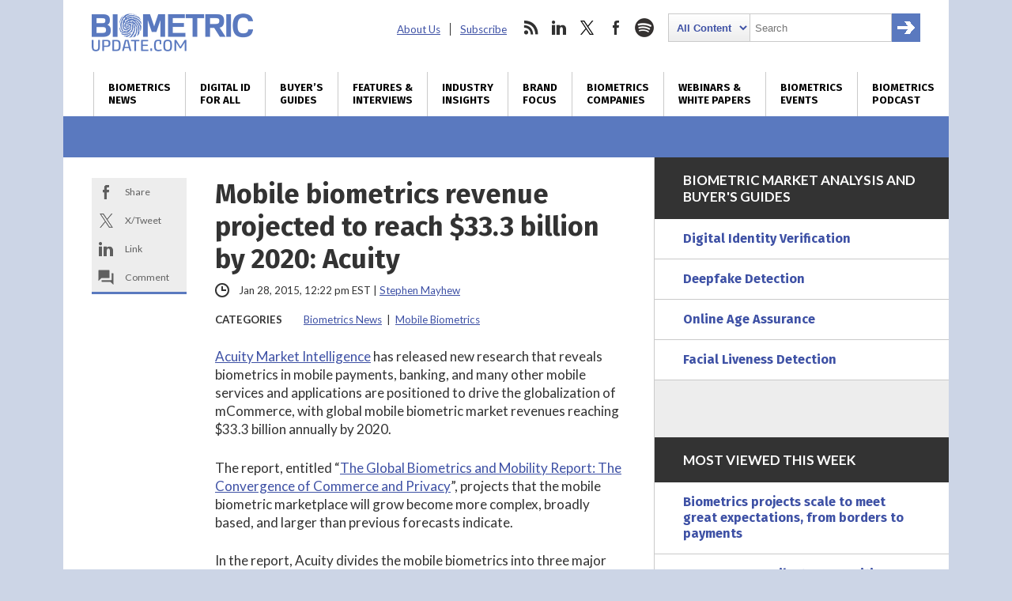

--- FILE ---
content_type: text/html; charset=utf-8
request_url: https://www.google.com/recaptcha/api2/anchor?ar=1&k=6LckmcMpAAAAAMdPMFPi54sy9nyJm0WHTIaER1qz&co=aHR0cHM6Ly93d3cuYmlvbWV0cmljdXBkYXRlLmNvbTo0NDM.&hl=en&v=PoyoqOPhxBO7pBk68S4YbpHZ&size=invisible&anchor-ms=20000&execute-ms=30000&cb=5tfgrvnvr85o
body_size: 48493
content:
<!DOCTYPE HTML><html dir="ltr" lang="en"><head><meta http-equiv="Content-Type" content="text/html; charset=UTF-8">
<meta http-equiv="X-UA-Compatible" content="IE=edge">
<title>reCAPTCHA</title>
<style type="text/css">
/* cyrillic-ext */
@font-face {
  font-family: 'Roboto';
  font-style: normal;
  font-weight: 400;
  font-stretch: 100%;
  src: url(//fonts.gstatic.com/s/roboto/v48/KFO7CnqEu92Fr1ME7kSn66aGLdTylUAMa3GUBHMdazTgWw.woff2) format('woff2');
  unicode-range: U+0460-052F, U+1C80-1C8A, U+20B4, U+2DE0-2DFF, U+A640-A69F, U+FE2E-FE2F;
}
/* cyrillic */
@font-face {
  font-family: 'Roboto';
  font-style: normal;
  font-weight: 400;
  font-stretch: 100%;
  src: url(//fonts.gstatic.com/s/roboto/v48/KFO7CnqEu92Fr1ME7kSn66aGLdTylUAMa3iUBHMdazTgWw.woff2) format('woff2');
  unicode-range: U+0301, U+0400-045F, U+0490-0491, U+04B0-04B1, U+2116;
}
/* greek-ext */
@font-face {
  font-family: 'Roboto';
  font-style: normal;
  font-weight: 400;
  font-stretch: 100%;
  src: url(//fonts.gstatic.com/s/roboto/v48/KFO7CnqEu92Fr1ME7kSn66aGLdTylUAMa3CUBHMdazTgWw.woff2) format('woff2');
  unicode-range: U+1F00-1FFF;
}
/* greek */
@font-face {
  font-family: 'Roboto';
  font-style: normal;
  font-weight: 400;
  font-stretch: 100%;
  src: url(//fonts.gstatic.com/s/roboto/v48/KFO7CnqEu92Fr1ME7kSn66aGLdTylUAMa3-UBHMdazTgWw.woff2) format('woff2');
  unicode-range: U+0370-0377, U+037A-037F, U+0384-038A, U+038C, U+038E-03A1, U+03A3-03FF;
}
/* math */
@font-face {
  font-family: 'Roboto';
  font-style: normal;
  font-weight: 400;
  font-stretch: 100%;
  src: url(//fonts.gstatic.com/s/roboto/v48/KFO7CnqEu92Fr1ME7kSn66aGLdTylUAMawCUBHMdazTgWw.woff2) format('woff2');
  unicode-range: U+0302-0303, U+0305, U+0307-0308, U+0310, U+0312, U+0315, U+031A, U+0326-0327, U+032C, U+032F-0330, U+0332-0333, U+0338, U+033A, U+0346, U+034D, U+0391-03A1, U+03A3-03A9, U+03B1-03C9, U+03D1, U+03D5-03D6, U+03F0-03F1, U+03F4-03F5, U+2016-2017, U+2034-2038, U+203C, U+2040, U+2043, U+2047, U+2050, U+2057, U+205F, U+2070-2071, U+2074-208E, U+2090-209C, U+20D0-20DC, U+20E1, U+20E5-20EF, U+2100-2112, U+2114-2115, U+2117-2121, U+2123-214F, U+2190, U+2192, U+2194-21AE, U+21B0-21E5, U+21F1-21F2, U+21F4-2211, U+2213-2214, U+2216-22FF, U+2308-230B, U+2310, U+2319, U+231C-2321, U+2336-237A, U+237C, U+2395, U+239B-23B7, U+23D0, U+23DC-23E1, U+2474-2475, U+25AF, U+25B3, U+25B7, U+25BD, U+25C1, U+25CA, U+25CC, U+25FB, U+266D-266F, U+27C0-27FF, U+2900-2AFF, U+2B0E-2B11, U+2B30-2B4C, U+2BFE, U+3030, U+FF5B, U+FF5D, U+1D400-1D7FF, U+1EE00-1EEFF;
}
/* symbols */
@font-face {
  font-family: 'Roboto';
  font-style: normal;
  font-weight: 400;
  font-stretch: 100%;
  src: url(//fonts.gstatic.com/s/roboto/v48/KFO7CnqEu92Fr1ME7kSn66aGLdTylUAMaxKUBHMdazTgWw.woff2) format('woff2');
  unicode-range: U+0001-000C, U+000E-001F, U+007F-009F, U+20DD-20E0, U+20E2-20E4, U+2150-218F, U+2190, U+2192, U+2194-2199, U+21AF, U+21E6-21F0, U+21F3, U+2218-2219, U+2299, U+22C4-22C6, U+2300-243F, U+2440-244A, U+2460-24FF, U+25A0-27BF, U+2800-28FF, U+2921-2922, U+2981, U+29BF, U+29EB, U+2B00-2BFF, U+4DC0-4DFF, U+FFF9-FFFB, U+10140-1018E, U+10190-1019C, U+101A0, U+101D0-101FD, U+102E0-102FB, U+10E60-10E7E, U+1D2C0-1D2D3, U+1D2E0-1D37F, U+1F000-1F0FF, U+1F100-1F1AD, U+1F1E6-1F1FF, U+1F30D-1F30F, U+1F315, U+1F31C, U+1F31E, U+1F320-1F32C, U+1F336, U+1F378, U+1F37D, U+1F382, U+1F393-1F39F, U+1F3A7-1F3A8, U+1F3AC-1F3AF, U+1F3C2, U+1F3C4-1F3C6, U+1F3CA-1F3CE, U+1F3D4-1F3E0, U+1F3ED, U+1F3F1-1F3F3, U+1F3F5-1F3F7, U+1F408, U+1F415, U+1F41F, U+1F426, U+1F43F, U+1F441-1F442, U+1F444, U+1F446-1F449, U+1F44C-1F44E, U+1F453, U+1F46A, U+1F47D, U+1F4A3, U+1F4B0, U+1F4B3, U+1F4B9, U+1F4BB, U+1F4BF, U+1F4C8-1F4CB, U+1F4D6, U+1F4DA, U+1F4DF, U+1F4E3-1F4E6, U+1F4EA-1F4ED, U+1F4F7, U+1F4F9-1F4FB, U+1F4FD-1F4FE, U+1F503, U+1F507-1F50B, U+1F50D, U+1F512-1F513, U+1F53E-1F54A, U+1F54F-1F5FA, U+1F610, U+1F650-1F67F, U+1F687, U+1F68D, U+1F691, U+1F694, U+1F698, U+1F6AD, U+1F6B2, U+1F6B9-1F6BA, U+1F6BC, U+1F6C6-1F6CF, U+1F6D3-1F6D7, U+1F6E0-1F6EA, U+1F6F0-1F6F3, U+1F6F7-1F6FC, U+1F700-1F7FF, U+1F800-1F80B, U+1F810-1F847, U+1F850-1F859, U+1F860-1F887, U+1F890-1F8AD, U+1F8B0-1F8BB, U+1F8C0-1F8C1, U+1F900-1F90B, U+1F93B, U+1F946, U+1F984, U+1F996, U+1F9E9, U+1FA00-1FA6F, U+1FA70-1FA7C, U+1FA80-1FA89, U+1FA8F-1FAC6, U+1FACE-1FADC, U+1FADF-1FAE9, U+1FAF0-1FAF8, U+1FB00-1FBFF;
}
/* vietnamese */
@font-face {
  font-family: 'Roboto';
  font-style: normal;
  font-weight: 400;
  font-stretch: 100%;
  src: url(//fonts.gstatic.com/s/roboto/v48/KFO7CnqEu92Fr1ME7kSn66aGLdTylUAMa3OUBHMdazTgWw.woff2) format('woff2');
  unicode-range: U+0102-0103, U+0110-0111, U+0128-0129, U+0168-0169, U+01A0-01A1, U+01AF-01B0, U+0300-0301, U+0303-0304, U+0308-0309, U+0323, U+0329, U+1EA0-1EF9, U+20AB;
}
/* latin-ext */
@font-face {
  font-family: 'Roboto';
  font-style: normal;
  font-weight: 400;
  font-stretch: 100%;
  src: url(//fonts.gstatic.com/s/roboto/v48/KFO7CnqEu92Fr1ME7kSn66aGLdTylUAMa3KUBHMdazTgWw.woff2) format('woff2');
  unicode-range: U+0100-02BA, U+02BD-02C5, U+02C7-02CC, U+02CE-02D7, U+02DD-02FF, U+0304, U+0308, U+0329, U+1D00-1DBF, U+1E00-1E9F, U+1EF2-1EFF, U+2020, U+20A0-20AB, U+20AD-20C0, U+2113, U+2C60-2C7F, U+A720-A7FF;
}
/* latin */
@font-face {
  font-family: 'Roboto';
  font-style: normal;
  font-weight: 400;
  font-stretch: 100%;
  src: url(//fonts.gstatic.com/s/roboto/v48/KFO7CnqEu92Fr1ME7kSn66aGLdTylUAMa3yUBHMdazQ.woff2) format('woff2');
  unicode-range: U+0000-00FF, U+0131, U+0152-0153, U+02BB-02BC, U+02C6, U+02DA, U+02DC, U+0304, U+0308, U+0329, U+2000-206F, U+20AC, U+2122, U+2191, U+2193, U+2212, U+2215, U+FEFF, U+FFFD;
}
/* cyrillic-ext */
@font-face {
  font-family: 'Roboto';
  font-style: normal;
  font-weight: 500;
  font-stretch: 100%;
  src: url(//fonts.gstatic.com/s/roboto/v48/KFO7CnqEu92Fr1ME7kSn66aGLdTylUAMa3GUBHMdazTgWw.woff2) format('woff2');
  unicode-range: U+0460-052F, U+1C80-1C8A, U+20B4, U+2DE0-2DFF, U+A640-A69F, U+FE2E-FE2F;
}
/* cyrillic */
@font-face {
  font-family: 'Roboto';
  font-style: normal;
  font-weight: 500;
  font-stretch: 100%;
  src: url(//fonts.gstatic.com/s/roboto/v48/KFO7CnqEu92Fr1ME7kSn66aGLdTylUAMa3iUBHMdazTgWw.woff2) format('woff2');
  unicode-range: U+0301, U+0400-045F, U+0490-0491, U+04B0-04B1, U+2116;
}
/* greek-ext */
@font-face {
  font-family: 'Roboto';
  font-style: normal;
  font-weight: 500;
  font-stretch: 100%;
  src: url(//fonts.gstatic.com/s/roboto/v48/KFO7CnqEu92Fr1ME7kSn66aGLdTylUAMa3CUBHMdazTgWw.woff2) format('woff2');
  unicode-range: U+1F00-1FFF;
}
/* greek */
@font-face {
  font-family: 'Roboto';
  font-style: normal;
  font-weight: 500;
  font-stretch: 100%;
  src: url(//fonts.gstatic.com/s/roboto/v48/KFO7CnqEu92Fr1ME7kSn66aGLdTylUAMa3-UBHMdazTgWw.woff2) format('woff2');
  unicode-range: U+0370-0377, U+037A-037F, U+0384-038A, U+038C, U+038E-03A1, U+03A3-03FF;
}
/* math */
@font-face {
  font-family: 'Roboto';
  font-style: normal;
  font-weight: 500;
  font-stretch: 100%;
  src: url(//fonts.gstatic.com/s/roboto/v48/KFO7CnqEu92Fr1ME7kSn66aGLdTylUAMawCUBHMdazTgWw.woff2) format('woff2');
  unicode-range: U+0302-0303, U+0305, U+0307-0308, U+0310, U+0312, U+0315, U+031A, U+0326-0327, U+032C, U+032F-0330, U+0332-0333, U+0338, U+033A, U+0346, U+034D, U+0391-03A1, U+03A3-03A9, U+03B1-03C9, U+03D1, U+03D5-03D6, U+03F0-03F1, U+03F4-03F5, U+2016-2017, U+2034-2038, U+203C, U+2040, U+2043, U+2047, U+2050, U+2057, U+205F, U+2070-2071, U+2074-208E, U+2090-209C, U+20D0-20DC, U+20E1, U+20E5-20EF, U+2100-2112, U+2114-2115, U+2117-2121, U+2123-214F, U+2190, U+2192, U+2194-21AE, U+21B0-21E5, U+21F1-21F2, U+21F4-2211, U+2213-2214, U+2216-22FF, U+2308-230B, U+2310, U+2319, U+231C-2321, U+2336-237A, U+237C, U+2395, U+239B-23B7, U+23D0, U+23DC-23E1, U+2474-2475, U+25AF, U+25B3, U+25B7, U+25BD, U+25C1, U+25CA, U+25CC, U+25FB, U+266D-266F, U+27C0-27FF, U+2900-2AFF, U+2B0E-2B11, U+2B30-2B4C, U+2BFE, U+3030, U+FF5B, U+FF5D, U+1D400-1D7FF, U+1EE00-1EEFF;
}
/* symbols */
@font-face {
  font-family: 'Roboto';
  font-style: normal;
  font-weight: 500;
  font-stretch: 100%;
  src: url(//fonts.gstatic.com/s/roboto/v48/KFO7CnqEu92Fr1ME7kSn66aGLdTylUAMaxKUBHMdazTgWw.woff2) format('woff2');
  unicode-range: U+0001-000C, U+000E-001F, U+007F-009F, U+20DD-20E0, U+20E2-20E4, U+2150-218F, U+2190, U+2192, U+2194-2199, U+21AF, U+21E6-21F0, U+21F3, U+2218-2219, U+2299, U+22C4-22C6, U+2300-243F, U+2440-244A, U+2460-24FF, U+25A0-27BF, U+2800-28FF, U+2921-2922, U+2981, U+29BF, U+29EB, U+2B00-2BFF, U+4DC0-4DFF, U+FFF9-FFFB, U+10140-1018E, U+10190-1019C, U+101A0, U+101D0-101FD, U+102E0-102FB, U+10E60-10E7E, U+1D2C0-1D2D3, U+1D2E0-1D37F, U+1F000-1F0FF, U+1F100-1F1AD, U+1F1E6-1F1FF, U+1F30D-1F30F, U+1F315, U+1F31C, U+1F31E, U+1F320-1F32C, U+1F336, U+1F378, U+1F37D, U+1F382, U+1F393-1F39F, U+1F3A7-1F3A8, U+1F3AC-1F3AF, U+1F3C2, U+1F3C4-1F3C6, U+1F3CA-1F3CE, U+1F3D4-1F3E0, U+1F3ED, U+1F3F1-1F3F3, U+1F3F5-1F3F7, U+1F408, U+1F415, U+1F41F, U+1F426, U+1F43F, U+1F441-1F442, U+1F444, U+1F446-1F449, U+1F44C-1F44E, U+1F453, U+1F46A, U+1F47D, U+1F4A3, U+1F4B0, U+1F4B3, U+1F4B9, U+1F4BB, U+1F4BF, U+1F4C8-1F4CB, U+1F4D6, U+1F4DA, U+1F4DF, U+1F4E3-1F4E6, U+1F4EA-1F4ED, U+1F4F7, U+1F4F9-1F4FB, U+1F4FD-1F4FE, U+1F503, U+1F507-1F50B, U+1F50D, U+1F512-1F513, U+1F53E-1F54A, U+1F54F-1F5FA, U+1F610, U+1F650-1F67F, U+1F687, U+1F68D, U+1F691, U+1F694, U+1F698, U+1F6AD, U+1F6B2, U+1F6B9-1F6BA, U+1F6BC, U+1F6C6-1F6CF, U+1F6D3-1F6D7, U+1F6E0-1F6EA, U+1F6F0-1F6F3, U+1F6F7-1F6FC, U+1F700-1F7FF, U+1F800-1F80B, U+1F810-1F847, U+1F850-1F859, U+1F860-1F887, U+1F890-1F8AD, U+1F8B0-1F8BB, U+1F8C0-1F8C1, U+1F900-1F90B, U+1F93B, U+1F946, U+1F984, U+1F996, U+1F9E9, U+1FA00-1FA6F, U+1FA70-1FA7C, U+1FA80-1FA89, U+1FA8F-1FAC6, U+1FACE-1FADC, U+1FADF-1FAE9, U+1FAF0-1FAF8, U+1FB00-1FBFF;
}
/* vietnamese */
@font-face {
  font-family: 'Roboto';
  font-style: normal;
  font-weight: 500;
  font-stretch: 100%;
  src: url(//fonts.gstatic.com/s/roboto/v48/KFO7CnqEu92Fr1ME7kSn66aGLdTylUAMa3OUBHMdazTgWw.woff2) format('woff2');
  unicode-range: U+0102-0103, U+0110-0111, U+0128-0129, U+0168-0169, U+01A0-01A1, U+01AF-01B0, U+0300-0301, U+0303-0304, U+0308-0309, U+0323, U+0329, U+1EA0-1EF9, U+20AB;
}
/* latin-ext */
@font-face {
  font-family: 'Roboto';
  font-style: normal;
  font-weight: 500;
  font-stretch: 100%;
  src: url(//fonts.gstatic.com/s/roboto/v48/KFO7CnqEu92Fr1ME7kSn66aGLdTylUAMa3KUBHMdazTgWw.woff2) format('woff2');
  unicode-range: U+0100-02BA, U+02BD-02C5, U+02C7-02CC, U+02CE-02D7, U+02DD-02FF, U+0304, U+0308, U+0329, U+1D00-1DBF, U+1E00-1E9F, U+1EF2-1EFF, U+2020, U+20A0-20AB, U+20AD-20C0, U+2113, U+2C60-2C7F, U+A720-A7FF;
}
/* latin */
@font-face {
  font-family: 'Roboto';
  font-style: normal;
  font-weight: 500;
  font-stretch: 100%;
  src: url(//fonts.gstatic.com/s/roboto/v48/KFO7CnqEu92Fr1ME7kSn66aGLdTylUAMa3yUBHMdazQ.woff2) format('woff2');
  unicode-range: U+0000-00FF, U+0131, U+0152-0153, U+02BB-02BC, U+02C6, U+02DA, U+02DC, U+0304, U+0308, U+0329, U+2000-206F, U+20AC, U+2122, U+2191, U+2193, U+2212, U+2215, U+FEFF, U+FFFD;
}
/* cyrillic-ext */
@font-face {
  font-family: 'Roboto';
  font-style: normal;
  font-weight: 900;
  font-stretch: 100%;
  src: url(//fonts.gstatic.com/s/roboto/v48/KFO7CnqEu92Fr1ME7kSn66aGLdTylUAMa3GUBHMdazTgWw.woff2) format('woff2');
  unicode-range: U+0460-052F, U+1C80-1C8A, U+20B4, U+2DE0-2DFF, U+A640-A69F, U+FE2E-FE2F;
}
/* cyrillic */
@font-face {
  font-family: 'Roboto';
  font-style: normal;
  font-weight: 900;
  font-stretch: 100%;
  src: url(//fonts.gstatic.com/s/roboto/v48/KFO7CnqEu92Fr1ME7kSn66aGLdTylUAMa3iUBHMdazTgWw.woff2) format('woff2');
  unicode-range: U+0301, U+0400-045F, U+0490-0491, U+04B0-04B1, U+2116;
}
/* greek-ext */
@font-face {
  font-family: 'Roboto';
  font-style: normal;
  font-weight: 900;
  font-stretch: 100%;
  src: url(//fonts.gstatic.com/s/roboto/v48/KFO7CnqEu92Fr1ME7kSn66aGLdTylUAMa3CUBHMdazTgWw.woff2) format('woff2');
  unicode-range: U+1F00-1FFF;
}
/* greek */
@font-face {
  font-family: 'Roboto';
  font-style: normal;
  font-weight: 900;
  font-stretch: 100%;
  src: url(//fonts.gstatic.com/s/roboto/v48/KFO7CnqEu92Fr1ME7kSn66aGLdTylUAMa3-UBHMdazTgWw.woff2) format('woff2');
  unicode-range: U+0370-0377, U+037A-037F, U+0384-038A, U+038C, U+038E-03A1, U+03A3-03FF;
}
/* math */
@font-face {
  font-family: 'Roboto';
  font-style: normal;
  font-weight: 900;
  font-stretch: 100%;
  src: url(//fonts.gstatic.com/s/roboto/v48/KFO7CnqEu92Fr1ME7kSn66aGLdTylUAMawCUBHMdazTgWw.woff2) format('woff2');
  unicode-range: U+0302-0303, U+0305, U+0307-0308, U+0310, U+0312, U+0315, U+031A, U+0326-0327, U+032C, U+032F-0330, U+0332-0333, U+0338, U+033A, U+0346, U+034D, U+0391-03A1, U+03A3-03A9, U+03B1-03C9, U+03D1, U+03D5-03D6, U+03F0-03F1, U+03F4-03F5, U+2016-2017, U+2034-2038, U+203C, U+2040, U+2043, U+2047, U+2050, U+2057, U+205F, U+2070-2071, U+2074-208E, U+2090-209C, U+20D0-20DC, U+20E1, U+20E5-20EF, U+2100-2112, U+2114-2115, U+2117-2121, U+2123-214F, U+2190, U+2192, U+2194-21AE, U+21B0-21E5, U+21F1-21F2, U+21F4-2211, U+2213-2214, U+2216-22FF, U+2308-230B, U+2310, U+2319, U+231C-2321, U+2336-237A, U+237C, U+2395, U+239B-23B7, U+23D0, U+23DC-23E1, U+2474-2475, U+25AF, U+25B3, U+25B7, U+25BD, U+25C1, U+25CA, U+25CC, U+25FB, U+266D-266F, U+27C0-27FF, U+2900-2AFF, U+2B0E-2B11, U+2B30-2B4C, U+2BFE, U+3030, U+FF5B, U+FF5D, U+1D400-1D7FF, U+1EE00-1EEFF;
}
/* symbols */
@font-face {
  font-family: 'Roboto';
  font-style: normal;
  font-weight: 900;
  font-stretch: 100%;
  src: url(//fonts.gstatic.com/s/roboto/v48/KFO7CnqEu92Fr1ME7kSn66aGLdTylUAMaxKUBHMdazTgWw.woff2) format('woff2');
  unicode-range: U+0001-000C, U+000E-001F, U+007F-009F, U+20DD-20E0, U+20E2-20E4, U+2150-218F, U+2190, U+2192, U+2194-2199, U+21AF, U+21E6-21F0, U+21F3, U+2218-2219, U+2299, U+22C4-22C6, U+2300-243F, U+2440-244A, U+2460-24FF, U+25A0-27BF, U+2800-28FF, U+2921-2922, U+2981, U+29BF, U+29EB, U+2B00-2BFF, U+4DC0-4DFF, U+FFF9-FFFB, U+10140-1018E, U+10190-1019C, U+101A0, U+101D0-101FD, U+102E0-102FB, U+10E60-10E7E, U+1D2C0-1D2D3, U+1D2E0-1D37F, U+1F000-1F0FF, U+1F100-1F1AD, U+1F1E6-1F1FF, U+1F30D-1F30F, U+1F315, U+1F31C, U+1F31E, U+1F320-1F32C, U+1F336, U+1F378, U+1F37D, U+1F382, U+1F393-1F39F, U+1F3A7-1F3A8, U+1F3AC-1F3AF, U+1F3C2, U+1F3C4-1F3C6, U+1F3CA-1F3CE, U+1F3D4-1F3E0, U+1F3ED, U+1F3F1-1F3F3, U+1F3F5-1F3F7, U+1F408, U+1F415, U+1F41F, U+1F426, U+1F43F, U+1F441-1F442, U+1F444, U+1F446-1F449, U+1F44C-1F44E, U+1F453, U+1F46A, U+1F47D, U+1F4A3, U+1F4B0, U+1F4B3, U+1F4B9, U+1F4BB, U+1F4BF, U+1F4C8-1F4CB, U+1F4D6, U+1F4DA, U+1F4DF, U+1F4E3-1F4E6, U+1F4EA-1F4ED, U+1F4F7, U+1F4F9-1F4FB, U+1F4FD-1F4FE, U+1F503, U+1F507-1F50B, U+1F50D, U+1F512-1F513, U+1F53E-1F54A, U+1F54F-1F5FA, U+1F610, U+1F650-1F67F, U+1F687, U+1F68D, U+1F691, U+1F694, U+1F698, U+1F6AD, U+1F6B2, U+1F6B9-1F6BA, U+1F6BC, U+1F6C6-1F6CF, U+1F6D3-1F6D7, U+1F6E0-1F6EA, U+1F6F0-1F6F3, U+1F6F7-1F6FC, U+1F700-1F7FF, U+1F800-1F80B, U+1F810-1F847, U+1F850-1F859, U+1F860-1F887, U+1F890-1F8AD, U+1F8B0-1F8BB, U+1F8C0-1F8C1, U+1F900-1F90B, U+1F93B, U+1F946, U+1F984, U+1F996, U+1F9E9, U+1FA00-1FA6F, U+1FA70-1FA7C, U+1FA80-1FA89, U+1FA8F-1FAC6, U+1FACE-1FADC, U+1FADF-1FAE9, U+1FAF0-1FAF8, U+1FB00-1FBFF;
}
/* vietnamese */
@font-face {
  font-family: 'Roboto';
  font-style: normal;
  font-weight: 900;
  font-stretch: 100%;
  src: url(//fonts.gstatic.com/s/roboto/v48/KFO7CnqEu92Fr1ME7kSn66aGLdTylUAMa3OUBHMdazTgWw.woff2) format('woff2');
  unicode-range: U+0102-0103, U+0110-0111, U+0128-0129, U+0168-0169, U+01A0-01A1, U+01AF-01B0, U+0300-0301, U+0303-0304, U+0308-0309, U+0323, U+0329, U+1EA0-1EF9, U+20AB;
}
/* latin-ext */
@font-face {
  font-family: 'Roboto';
  font-style: normal;
  font-weight: 900;
  font-stretch: 100%;
  src: url(//fonts.gstatic.com/s/roboto/v48/KFO7CnqEu92Fr1ME7kSn66aGLdTylUAMa3KUBHMdazTgWw.woff2) format('woff2');
  unicode-range: U+0100-02BA, U+02BD-02C5, U+02C7-02CC, U+02CE-02D7, U+02DD-02FF, U+0304, U+0308, U+0329, U+1D00-1DBF, U+1E00-1E9F, U+1EF2-1EFF, U+2020, U+20A0-20AB, U+20AD-20C0, U+2113, U+2C60-2C7F, U+A720-A7FF;
}
/* latin */
@font-face {
  font-family: 'Roboto';
  font-style: normal;
  font-weight: 900;
  font-stretch: 100%;
  src: url(//fonts.gstatic.com/s/roboto/v48/KFO7CnqEu92Fr1ME7kSn66aGLdTylUAMa3yUBHMdazQ.woff2) format('woff2');
  unicode-range: U+0000-00FF, U+0131, U+0152-0153, U+02BB-02BC, U+02C6, U+02DA, U+02DC, U+0304, U+0308, U+0329, U+2000-206F, U+20AC, U+2122, U+2191, U+2193, U+2212, U+2215, U+FEFF, U+FFFD;
}

</style>
<link rel="stylesheet" type="text/css" href="https://www.gstatic.com/recaptcha/releases/PoyoqOPhxBO7pBk68S4YbpHZ/styles__ltr.css">
<script nonce="si2SEqnft85OsbIZowbihQ" type="text/javascript">window['__recaptcha_api'] = 'https://www.google.com/recaptcha/api2/';</script>
<script type="text/javascript" src="https://www.gstatic.com/recaptcha/releases/PoyoqOPhxBO7pBk68S4YbpHZ/recaptcha__en.js" nonce="si2SEqnft85OsbIZowbihQ">
      
    </script></head>
<body><div id="rc-anchor-alert" class="rc-anchor-alert"></div>
<input type="hidden" id="recaptcha-token" value="[base64]">
<script type="text/javascript" nonce="si2SEqnft85OsbIZowbihQ">
      recaptcha.anchor.Main.init("[\x22ainput\x22,[\x22bgdata\x22,\x22\x22,\[base64]/[base64]/[base64]/[base64]/[base64]/[base64]/[base64]/[base64]/[base64]/[base64]\\u003d\x22,\[base64]\x22,\x22wphhHQFjWUNGSG1xMHbCoU/Cg8KdMi3DgCrDkQTCowzDgg/[base64]/Cuj/[base64]/DhXIfP8OEw7lqRMKpNRbCkGDDsAdBw4RcMR3DtMKvwqw6wofDoV3DmmxhKQ13HsOzVSYUw7ZrE8Oyw5dswpZXSBsiw7gQw4rDocOWLcOVw5TCqDXDhnYyWlHDp8KUNDt+w5XCrTfCrMK1woQBcAvDmMO8AnPCr8O1OE4/[base64]/B8OEAMOKTylKwrcaaMKJEsO5eTdlFn7DhBPDlkTCoAHDo8OsTsOWwo3DqgBGwpMtSMKiEQfCnsOkw4RQaA02w5cxw71vUcOcwooQBkHDvwYTwqpUwoBhfHAxw4rDpcOsU13CnR3CqsK0acKxLcKDFBlmdsKlw6jCjsKiw5FRc8Kow4F5XRw1RAnDrcKQwqZ/wqceCcKzwq4IEW9HDD/[base64]/CucOfNcOjai7DjmEhw5h9w5bDosK/[base64]/LMKjw7nDmHpielLDhwFGwq/[base64]/[base64]/wobDisKHbXPDqxLCgE/Cj8O3DFjCpsOWw7/Co2bCqsObw4PDtzddw6rCvsOUBxxKwrI6w4krIzfDrWxaMcOAwptUwpHDuTdgwoNHSsOUQMKxwr7DksK0wpbCgl8ewoF6wqPDlMOUwp/Dgl/[base64]/CmXEXJsOnw4TCgwcqw7F3wo3DoiQlw4weYgNQLsO/wo9VwoMxw6sfUEJ/[base64]/DocK0wpvCncKwdhMGHy02w648McKNwpMaOsOYwrXDtsOlwqfDh8Kyw51sw4DDu8K6w4pLwq9PwonCjA9SSMKgeHxHwqjDv8OAwpV0w4FXw5jDoj5KacKVDMOAHXk6AV8wIW8dUxDDqzPDuRPCvcKkwpIpw5vDuMK7Rig/Uyd1wrtYDsOBwo3DhsOUwrltfcKkw7oMJcOJwqEQa8KgYUjCo8O2aDLCpcOlPGwkC8ONw7FqbFpUL2HDjMOLQUA5ABfCt3Qcw5/CgCBTwqPCpR3CnyZYw4PCrcOxYl/[base64]/wrfChMOlNsKow57DsF/CgsONWcKiwqMeMiPDlcOICsOIwoBAwqd8w4AcC8KzcWt9wqppw7coHsKmw4zDpXYZW8Kva3V0wonDt8KZwqpAw4hkw5EvwrDCtsK6S8O7T8OmwqZNw7rChHjCocKCCWJYE8O4TsOhDVdMXz7CicOUT8O/w7w/ZcODwqNawpEPwrpNU8OWwr3CosO3w7UGFsKlP8OBbzrCnsKQwo3Dv8OHwrTDvUweDsKxw6DDqy4/w7XCvMOHJ8OdwrvDh8OLUy15w5LCg2dTwqnCr8KxZlUNUMOacjrCpMO7wrXDtVx4PsKTUnDCosKFYyILQMO4fllmw4TCnE8Sw7NGLFXDtcK6wrvDvcONw6DDvsOid8Ofw67Ct8KXacOSw7/DrcKYwpPDhHAtE8OXwqPDlMONw6ECHykJdsOaw5zDlQBow61/[base64]/wq/Dh8OTw5xDwprDqlIjwoQrXMK+PMO7QcKtwoHDjcKjChjCrkQXwoRswpkXwpYYw6t2HcO6w7/CvhQsLMOtJzLCqMKBd03CqEI7XGjDm3DDgGjDhsODwolqwqcLOyPDtmYmwrTCk8OFw5JVOsOpezbDlmDDicOVw79DV8O1w4AtaMOqwq7ClMKWw4/DhsKtwo1qw4IFWcOxwrdSwqbCliMbGcOXw73DiCtGwoTDmsOANjRsw5hWwobCrsKywq0ZC8K9wpQ/w7nDp8KLVsODPMOPw7dOCzbCg8Oew6lKGy/[base64]/ClMOLwpouwpvDsllFwpt5wrTDpUAfwpPCu3wgwqnDm8KoGiwPM8K0w6lGD3bDoX/DkMKlwo4+wrHCmgjDrsKdw7AaY0MnwpMcw7rCq8KpRsKqwqjDiMKgw5cYw7/Ch8OGwpE8L8KFwpQsw4PCryEaFiE+w7rDjl4Nw7XCi8KlBMOQwpNYIMKIacOswrAlwrrDpcO6wovCljzDl1rCsA/DnFTDhsOdeXjCrMO3w5NIOFnDlgLDnkTDszzCkDMVwobDo8KPI18EwocNw5XDgcOVwrA4EMK7cMK/w5s+wq9QRcKgw6nCmsKpwoN5Z8KoZE/DoWzDhcKUXQ/Ciz5lWcOMwp4Mw47CncKKOzDDuTAmO8KDdsK7FFsZw70jO8OkOcOWFsKJwqB0w7lISMOOw6gYKhd/woJ0TcO2w5xJw6Uyw5bCqEZYPsOKwpsbwpI7w6PCpsOVwp/CgcO4Q8KzRwZjwrc+RsO4w6bCvTrCjcKvwpnChMKqABzDjhnCpcKoX8OKJUxHLkMTw4nDjcObw7shwq1ow7RQwo9pf1ZPAXgxwrzCg3ZYPsOnw73ClcKgRX/[base64]/[base64]/DpXpqMMKLw6zCocOvUDXDsMO/[base64]/[base64]/woLDjnt+VcKLBx9Nw4vDrcKAwrPDtcKywqnCsMKvw70YSMK9wpJTwrfCpsKPOkoPw5rDocODwqXCusKnfMKHw7EUdl5+w7UowqRIOHdww716JMKNwr8pUzbDjTpRSVLCqsKBw4LDoMOtw4R+bEfDuDvDqx/DmsOzchzDgVzDpMK8w7dyw7TDicKgXMOEwrMZAlVxwpnDgsKZYy5JJ8OyU8OYCWrCr8O+wrFlS8O8NnQmw4LCo8K2bcOuw5rCv2HCgkc0bjU4cnLCj8KFwq/CnFIEJsOPM8Oew4jDjsOvLMOQw5g/LsOnwpsQwq9twovCjsKJC8KTwpfDrMO1LMOGw5/DocOcwp3Dt1HDmzhmw69ke8KYwpfCtMKBfcKGw6vDjsOQCRY2w4rDiMOzJMO0TcKKwoolccOLIsOMw4lee8K0cBB5w4XCksOrLCJSMMKtwoTDskxRUwLCi8OVG8OvQFokYEPDlsKHCTtASmUXJMKmVF3DnMK/[base64]/DmwxnwqIuwrDCgAMbwpvCvMOxwozCjhtsKwx/eCDCssOAJhgFwqF8XcKUw51bdMKUN8K4w5jCoQTDnMOOw7rCmCN3woLCuj7CkcK7VMKRw5XCkzZew4t8QMO/w4tXBWbClEpbT8OiwonDu8Oew6nDtQpWwqNgI3TCtlfCr1PDmcOIaVsew6TDiMOyw6/DjsKjwrnCt8OnOhTCscKtw5zDlXgNwpnCvX/DksO1VsKXwqXDkcKXXinDl23CmMK6EsKYwoLCunhawqfCvsOkw4EoB8KFPQXCscOqUQAow5vCjB8bGsOKwoEBe8KCw7lNwrUMw6YGwq0FQsO8w73CisOAw6nDucKDP2vDlkrDqwvCpy1HwojCuQl5OsKCw6VfPsKBGSl6GxR/V8OnwpjDv8Olw7HCm8KrCcOCSntiKMKWOyggwpXDhsKPw4vDj8Onwq9aw6hBdcKCwpvDrVrDg3c/wqIJw6liw7jCoGcoUnl7wpoGw7fClcKfdRcLdsO+w5gMFGhRw7ZUw7M1IggWwoXCvlHDh0Qyd8KTZznCuMOmKHpKN2HDh8OawqDCiTAlDcOsw5zCsmJWC2/CuBDDh3J+wopzB8K3w6zCqMKjLAoRw4bCjSPClR16woocw5/CukYxbgZCwpnCkMKsdsKzDCHCqGnDkMKiwrnCqGFcFsK9a3TDvBvCkcOrwqpCZinClcK3NAdCIw7DgsKQwrhOwpHDu8Ovw7bDrsOTwo3DuXDCvlttXFtlw4bDuMO3IQrCnMOIwq17w4TDgsOdwoDDkcO0w5zCosK0wpvCg8K+S8OiKcOpw4/CmkdlwqvDhg4xfMOgCwM7TMODw49LwrR8w4nDo8KXbUR9w6wnacOTw69sw5HCh1LCqVfCg0I4wqHCpl9kw4lWLEbCs1PDo8OQMcODYzshZcKaa8OaG3bDgjvCj8KyfhDDk8OFwpvCrT4PaMOhbcOrw6EtYcONw4fCqgsTw4/Cv8OZGB/DghTCtcKjw6PDlw3DolR/csOPbX3DllTDsMKJw4AYQcOcTRw7R8KVw6PCsgTDgsK2KMOyw5LDtcKPwqUmAjHCtB3DhiAfw7h2wrDDlMKFwrnCu8K+w57CuAVwSsKreEoKT0XDqXIfwpvDunDCrU3CncONwpttw4ZaPMKzUsO/aMKFw59cRBbDsMKqw4BVRsO4fBDCr8KwwrfDv8OyChvCgCYMTMKaw7jClXfCvnHCiBnCo8KNKcOKw6NnYsOwKQwGEsOYw7HDq8Kowrtwc13DrMOvw6/Cn0jDjwPDonIWGsOGZMO2wo/CgMOIwrLDqgfCr8KTAcKKJl3DncK0w5tXBUjChB/DpMKxewpQw6JKw7pZw6Flw4LCmMOIVcOHw6rDvsOzWFYZw7wqw6M1ccOOI3lrw4tOwqbCgMOWcihGKMOBwpHCmcOewrLCqgopIMOqG8KDGytlUHnCpHkBw5XDjcOTwrfDhsK+wpzDlcKowpE0wpPCvRQyw74SLQIQZMO/w4rDhgHCnQbCqCRYw5DCisOdIXzCpWBHf07DsmXCvldEwqlvw4DDjsKLw6PCrljDsMKCwq/ChMOOw55fF8OZAsO7NQxxMyADScKkwpRhwp95wqEpw60sw7NJw5kpw7/DssOPAiNiwoB0byDDk8KfBcKuw4fCt8O4HcO+FADChmPDkcOnZRzDg8KJwqnDqcKwecOHccOfBMK0dx7DicKwQjsfwo13bsOowq4Yw5nDqcKTLD5jwo4ARMKrWMK1MyjDr3fCv8KfYcOYDcO5fsK+ESJMw5B1wp0Pw4QGIcOtw6nDqmbDlMKLwoDCs8KGwq3DiMKbw6/CncKkw6rDsB1pcn5Ed8K6wpgadH7Cuj/DoXDCnsKfFcK9w5MJVcKUJsKLe8KraEFIJcOFDEpGLhrCmHnDhzxlD8O6w6vDtcOVw7Y7OUnDpFcSwpXDnBvCuV9QwqHDgsKdIznDjRPCj8OyMzDCin/CqsKwP8OQXsKAw6LDp8KFwrA0w7nCssKOKCXCtzbCjUzCu3ZNw5bDsnUNblIHDMOOacOqw4DDvMKEQcOkwrowEcOewr7DtsKzw4/DrMKewpjCpQ/CnzLCmFlkMnTDvDDCliDCg8OnfsO1XhESLzXDh8KLFWjCtcOow5HCisOTOxANwqDDs1fDpcKNw6BHw6VpO8OOZsOnd8K4EXTDlFPCl8KpMlhFwrR/[base64]/DlBLDlmY9w5R0UcKdUT3CnBsFJUoEXcK5w4bClwlNw6PCucO/w57DrHBfJ3Upw77DoGjDj1k9LgpZTMK3wqMdUsOIw6vDgA9TJcKTwobCk8KGfsOzKsOIwpoZX8ONAgoaV8Owwr/CpcKQwqt4w7FNHC3Cv3/CvMKsw6zDkcKiD0RmIkFFLhbDi0HCkGzDizR8w5fDlWvCiXXDg8K+w6BBwoEIKTxIMsOsw6PDrDgOwpLDvyFBwrrCtXQHw50Qw4Bxw7cjwpHCpcOaO8OrwpJbRHNhw4/DiXfCocKxEllAwo7DpUoAHcKnChQ6PD5fMcOxwpLDicKOOcKow4HDh1vDpwDCug4Dw47CsATDrSHDpsKUXHg/w6/Dh17Diz7CmMKIVS4Zd8KowrZ5HgrDjsKMw57CmsKwLsOyw4MWeF5jSzDCq3/CmsO8H8OMU2rCkzFOYsKIw49Zw7Rzw7nCjcODwr/[base64]/wqwkw6NcwqxiwodKQsKNLE1dKGnCjsK0w4JCw54XKcOHwpxGw6LCsn7CmMKxKsKkw6TCn8KUHMKkwpPCj8OdUMOQNcKgw73DtsO6wrdkw7EvwoPDnlM0woHCjRbDjsO1wrxVwpPCu8OMVWnDuMOvDRXDv17CjcKzPHfCo8OWw5PDjno3wot/w6VoC8KaDFlzTTEWw5VtwrjCsicBUMOpOMONdsOpw4vCu8OQCirCrcOYUsK0NsKZwr85w6VSwq7CnMO5w6x3wq7DgcKKwoMDwoDDrm/CmjYdw4o4wo8Aw4rDnypUZ8KOw5bDtMOSXVcOWcKew7Z5w4bCpnclwqTDtMOFwpTCv8K3wq/Ci8K0NsKlwo5iw4Nnw75Vw7vCjmskw4DCk1nDq0LDiEhnRcOfw4pgw7YmJ8O5wqbCqMK2ajXCrAEvLwHCs8OCK8K6wpnDkSrCiXk2eMKgw6lBwqpaLRkqw5LDn8OObsOfS8OvwpF3wq3DlHLDgsK7LTXDuRnCrMOww5BHBhDDq2V5wqIpw4s/J0PDr8OLw71iLXDCqMKgTXfDvUwKw6PCmhfCgXXDiT0MwpvDvyvDghpANmIxw6HCnDnCq8KudxdIZ8OFHkHCtMOZw6rDtBTCksK3GUtzw6pgwrV+fwzCgATDvcOKw44lw4TCrD/DmQdlwp/DpwcTUG1kw5hxwpXDssOtwrcpw5dKRcO5XEQ1ACRlblPClcKhw6E3wpQ2w5LCicK0a8KmTMONGG3CtkfDkMOJWRMhP2prw5B3MT3DpMKMYsOswo/Dpw/DjsKnwp3Ds8OUwrfDsiHCgsKZDlzDmMKgwqPDrsKiwqjCucO7ICvCtnrDlsOWw63CusOZEcKww4LCqEwMBkAAVMKsLFV4IsKrAMORMxhtwpTCnMKkd8KEUV1jwqHDn00GwoAdAMKQwofCinV/w5kMU8Oyw7PDusKfw4nCqsK2JMK+fyBZAQXDsMOaw7Q0wq4wRQI2wrnDmUTDosOtw5fCqsOzw7vDmsOAwpBTQMKBXFzDqnDDvsKEwqRgBMKJG2DCkjrDmsOTw47Dt8KTfTzDlMKtP33DvXgrAMKTwqbDu8K1wokWKU8PNErCqMKYwrkJUsOgKnLDqMK/SxjCrsOvw7l1SMKAP8KzfMKFf8KOwqRcwpfCiwofwrttw57DszF0wonCnmUlwqTDgGVuBsOUwrpYw6TDkXDCvnkVwrbCq8K5w6zCl8Kow4xAB1F7R13CgD17cMKxSFLDhsK1YQhqR8OCwrgCJXtjb8OYw5/CqivCosOqVcObccOhIsKgw7JLfSsaTyo5XgdnwqvDj2IqKgEOw7tgw7oww6zDsjt2YDQXKU/DncKvw4dYFxpaM8ORw7rDomHDksO6AkTDnRFgSQFtwqrCgiAWwo8pYVrCpsOhw4DCkRHCmiXDqCEYw5zDpcKaw5QPw5R/PnrDp8KLwq7DisOQdMKbMMOLwoISw6UySF7CksKMwp3CkSgbcWrCg8OtUsK2wqZTworCj3VqHsO8B8KxfW3CgBYMCzzDhVzDpsOhwr09aMKpVsKOwpxBXcKofMO7w4/[base64]/CssKJw7NqKn/DjEXDrsK6FcK0wqXDu1M+IsKWwrrDs8KMPWd4wrHDtcKNFMODwpvDlj7Ckgk5WMO5wqTDksOudsKuwp9Ow7kzB3PDt8K5MQQ/Ix7Cg3/[base64]/CvGfCgk07w4LDh8O9FSkaw7fDpwjDo8O2E8OJwockwoUywosIe8O0QMKpw4zDiMOPDT5qw77DusKlw4BCa8OIw63CvhPCpsOnwrlPw6LDoMONwojCv8KqwpDDlsK5wpgKw6HDl8OkM354FMOlwr/DqMOnwooQGjkbwp1UegfCoXfDrMO6w6zCjcKUCMKtYgzCh24Tw4h4w49Ow5zDkCHDjsOYPCvDgWrDiMKGwp3DnC7DpBzCoMObwotkFFPCrWUvw69hw7Z6w5tadMO1Fzt4w5TCrsK3wrrClAzCjiLCvl/Ch07DoB1zd8KXAUVqDMKMw6TDrXw5w6HCig3DqcKVCsKcMn/[base64]/[base64]/Dv8KiQl8fKi8bAhnCp8OzIMOgw5JaC8K/w5NGGGfCkSPCty3DmFXCm8OXeDTDlMOFGcK/w4EleMKiJjfCusOWawMDZ8O/ICJmwpc1dsKzJ3fDtcOZwqrCvjNuWMKPcT4RwoAXw5/CpMOYKsKmfsOywqJXw4/Dl8K5w7zCpl0XKsKrwqxuwoHCt0d1w57DhRnCmcKOwps2wrPDgAjDlxEww5olFcKvwq3CiVHDn8O5wq3DlcOxw50rJ8O4wooXNcKzccK5aMKHw77DlwJPwrJNSEt2AlgzEivDt8Kgch/DpMO6OcOyw7zDmkHDnMKfYUwvH8K6HBkPEMOWEi/Dvyk8GcKCw7vCtMKzDXbDq1zDmMOZw5HCg8K3IsKOw5TCgFzCp8Ktwqc7woYIClPDojUzw6AmwrttCHhcwoLClMK1SsOMUkrDvk8rwq3DlMOPw4DDknV8w7LDm8KhA8KSI0tENynDm1FRQcKMwqXColYcEBtmBBLDiEzDtk9SwohDaAbCmTzDnDFdIsObw6/Cv0LDmcOOHU1Bw745QGFEwrnDlsOhw6F9woI5w6BdwoLDlwoPXAnCjEEtM8OOO8KxwpPCvSbCkSXDuDwbCsO1wrtZLmDCtsOgw4HDmjPCk8OUwpTDn0N7XQTCnAbCgcKhw6ZMwpLCp3VRw6/DvU8Rw5fDnWc+LsK5SsKdO8OcwrR7w7TCusOzPGPCjTXDrCnCnGTDgh/[base64]/w4nCmsK/XWjCtcOkWcOnSMKaesOrfsKvNcONwrnCkwoJwq8sJMOTGMKyw7Bsw7ZTZ8KgecKgdcO5A8KAw6EEDmrCqX7DiMOjwqTDicOoY8Kpw5nDsMKNw7AkNsK6M8Onw5shwrp5w49bwqZ2wqzDg8O3wpvDsUh8S8KXBsKhw6Vmwo/CqMKZw5IiBxNbw6TCu15jCFnCmX0BTcKOwqEnw4zColBlwrDDgB3DlsOQwrHDvsOJw4/Cp8KMwoRRH8O/Gj3DuMOAJ8OqfcKSwoBaw6zDklx9wqDDnygtw4rDmnUhXALDnhTDsMKHwpvCtsOuw5tkTyQUw4zDv8OgYMOMwoUZwpPCmsKww7LCrMKTbcOIw6vClUIDw6EGW1A0w6Q1aMOHUSJzw4s7wqXDrUg/w7zCnMK8GSo5UgTDk3TDicOSw4/[base64]/CkX/DgDHCmQLDuFvCjsO3wrlBwoB0w7dWOw/[base64]/CtR87w4XDt8O/wqRyKMOAQ8Oaw5E2wofDlDTDkMO6w4TDosKbw6kDS8Oew4YiKMKGwp7DnsKRwpFuXMK9woVdwojCmQ/CgMKxwpBBGcKmUChaw4TCkMKFL8K5enwyV8OGw6lvfcKUe8KNw6gqKAoXf8KmKsKXwoggK8O4TsOPw5JJw4PDuDbDhsODwpbCoV3DrsOJIRLCv8KbNMO7R8ObwpDDm1lCKsKbw4fDgMKvKMOEwpknw6XCji4Cw448VcKcwpHDj8OBSsODGUHCsWxPRwJiEj/CpyzDk8KAVVUHwpnDpXtpwp/DmcKJw6rCn8OKL1HDogjDixLDvUZWNMKdCS84wqDCsMOLEcOXOWIUb8KJw6gTw7jDqcOoWsKMeWbDrBPCicKUFsOqLcOEw5sMw5zCrissasKSw6obwql/wolTw7J3w7M3wp/Dq8KtRVjDvkxiZSLClnfCsg81VwYAwpUFw4TDucO2wpAqfsKcN21+EsOCTcKTCcKFwpg8w4pyecOmXWFRwpnDisO0woPDvGtScUbCvSRVHMKcQG/CmXnDs17CqMOvSMOGw4LDmsOwWsOhdWfCpcOGwqUmw5gWZsOYwqjDpj3ClcKRTwlPwqQAwqjCtz7DsCHCnjE4w6VRMhLCrcK/wp7DgcK4dMOYwqbCkiXDkBtTbRvCmAgVdEphw4HCusOUM8Kfw4sKw7TCjFXCgcOzOWTCn8OmwoDDgUYEw7Bhwo/CsnHDrMOswrQLwog9EkTDrDTCicKHw4cVw7bCvMKjworCpcKEAgYXwpTDpBF0YEfCu8KvNcOWBcKpwrV4R8KgYMK9wrwEc35/H0VQwqrDokfCl1EuKMOHSkHDiMKWJGjCssKWKcO3w6tbJVzCojZqbyTDrFZ1wpdSwqnDuHQqw6sdOMKTaFQ+PcKWw5EFwr4NCRdWCMKsw7QbSsOuZMOQZsKrbWfCm8K+w4pUw7/[base64]/Dl8KPfMKaGjYJMGjDuioSwoPCmMOnw6LCkMOYw6fDsxvCtETDtFzDtybDtMKuUsK5wq4Iwqs/R0RNwq/ClE9Rw6MhAEs/[base64]/ChcONwrPCuMK4ecO/w4xOw5PDqsOvwq5EwoIBwrPDklEWT0LDsMKHQ8KPw5lAYMO/f8KZRAvDqsOEMlEgwqvCj8OyUcO+NWnCmUzCj8ONU8OkLMOPXsKxwpsQw7fCklRawq5kTcOAw43CmMOXMlVhw6vCrsOTWsKoX3gowqExfMOswodSO8OwOcOGwpRKwrrCj34ZOMKYO8KlPFrDi8OcU8Ovw6DCqixAG1l/L2kDAQssw4TDlXl/ZsKUw6bDlMOKw73DkcOYf8K8woLDksOsw4PDrxE9f8ObSFvDrsOdw5BTw5HDusOPY8KfPBvCgC3Dg2Qwwr7CjcOEwqNTKUN5GcOPJQ/[base64]/SsKIJMKIwpFPX100w5Ugw4fCqxDCg8KVwop0REnDjMOfUl3CpSl+w4NqODtyTApGwrTDmcO5w4PCnMKsw4jDonfCvlpkNcO/wpNrdMKNEl3CuENZw5jCrMKdwqvDosOLw5TDrHLCkx3DncKCwoIlwozDg8O0X04SM8KIw4jDmi/DjxbCjQ3Ck8KbPxFIBU0ZZ3tFw6A8w5lbwrrCnMKiwolow77DiUzCjVrDjhgwKMKREh4NX8KGCsKvwqvDmcKdN2tHw73Du8K/wolGw43Dq8K6En7DkMKcMzTDnkViwqwpe8OwYFREwqUTwr1Aw63DtTnCuVZDwqbCu8Kaw6hkYMOWwo3DuMKQwpbDuXnCnXpnfRrDuMO/dgBrwohbwrIBw5HDiT8AZcKTVCcEQRnDu8KQwpbDlTZXw440BX4OOClJw7taVRoUw7YMw441VAddwpfDmsK/w5LCrMKewopNPMOowqLChsK3bwfDknvDl8OTF8OoasOWw7XDrcO5BQdZVwzCjQsLT8O4WcKGNEU3QzYbwpp3w7jCusKSSGU3L8KZw7fDn8OqcMKnwpLDvMOQR2HDiEggw4ARAElOw7t9w7/DvcKBJ8KlFgkKc8K/[base64]/NMOGdUvCrMKqcsOqZTJXwq9Lw5rDnlDDi8Olw69Pw6ALUWtHw5zDpMOyw6nDvcO5woPDssKWw50hwqBpB8KSaMOlw7PCq8K1w5XDt8KSwq8nwqDDmjV+Q3IncMOAw6Jzw6TCoXTDnirDtcOEwo7DhT/CiMOgwrt8w6rDkDLDqhAzw5ByGsKDX8KLekXDhMKCwroOA8KoUT8cR8K3wrNIw7fCuVrDhcOiw5I5AFt+w7coaDFDw6JIb8OZH2HDnsOpT0HCnMOQO8KxJD3CkA/[base64]/CtV7Dt3DCgzvDtCvDg8OWdsOcwqbCrMK2wqDDmsOawq3Dokw4G8Opd2nDgz03w53CuU5Ww7w8N33CkS7CsX7CjcOCfcOkK8OKTcO7dxwDAW5ow658FMKFwrvCp31zw4spw6TDocK/[base64]/wpTCrWPCgsOiEl3DrlArfMK5wr7CiMKvaTB8w6QQwot1RV8LdMKSwoDDhMKmwqPDrXDCj8ODw6dBOSnCksKoZcKCwojCtycOwrnCgsOwwosLG8Opwp9AX8KyJjvCjcK3LQnDhWDDiSfDuCnCl8Okwo8Jw6vDonNuEmF/w53DmFDCrSh/AVweFcKRXcKmaSnDrsOAOEkSUznDtGPDnsOzw6gFwoDDlMKdwp8Aw6Fnw7zCt1/[base64]/CuSLDtgPDqsOWF0/[base64]/DnsKUZ8Okw6bDkl9MwpYsw73Dr8KrbWkIwobCvgoPw5zCmlHCp2cranjCrsOIw57CuTNZw5bDqMK/Emt9wr3DpXEjwpfCv3UcwqLCvMKgNMOCw4xuw5d0RMOLOAfCrMKPZMOxbnfDuSB4D1EqI0jCgxVrNXfCs8OwUnBiw5NrwrhSJFY8BcOLwonCplfDgsKlbgHCg8OyKXJIwp9jwpZRfcOvRcO+wq4DwqXCs8Oww5kZwpVBwp4yXwzDtXTCpcOWEhJ/w67Ds2/CisKFw4NMJcOPw4LDrl8SesKbBFTCpsOCSsODw7o4w5xsw49rw6Y5A8OHTQ8Jwq0uw6HCvMOeVlUKw5nCsko7GsKjw7HDjMOew6oScTDCnMKATsKhQTLDiSnDpmbCtsKFMQnDgA7CqkrDtMKGwrrCp0MJP1E/fRxfdMKiVsKNw7XCtnnDtGoPw6HCi0obNlzCglnDlMOTwpHDhzUwfcK8wqspw6I1w7/CvsKIw6s7aMOrIw4Dwppiw7TCqMKPURUBfw8cw4NnwoMEwrvCq27Ci8Kyw5QwLsK8wofChVXDjQzCqcKMehzDpEJcITPDusKyczM/Sy7Dk8OkZjVLScOFw7hpBMOqwqvCj1LDt2d8wqtsZhprw6o2BF/[base64]/[base64]/CmFERf8O7w5AVJBASw6XCtcK1NjzDrnNRIh94Y8OvUsOKwqTClcOwwq4PIcO0wobDtMOBwpw4IW4/[base64]/CsKLCCYYJDoYwofDkBDCmhNMSzAyw4jCpxIdw77CjDNLw7fDvArDucKXfcKOL3guwojCiMKVwq/DlsK3w4rDmsOOw4XDtsKNwrjDlFDCjEsiw4hwwrbDll/DrsKQH09tZRcsw6YlOmpvwqcpPMKvGnlTEQbChcKDw6zDnMK0wqAsw4ZMwoY/[base64]/Cl8KIwpFxAXJedFgLDR7CnsOIw4jCvWDCnMOXScKFwow+wptsecOWwoZQwo/[base64]/[base64]/F8KcdDRaw403w4QHwoA2wqHCs0jCsMK9Pwg+bcOFccOTZcOeT1dUwqjDoWFSw4lhG1LDjcOfwpARYGFtw7I3wpvDlcKAG8KoEwc4U3fCgcKFSMO6c8Kda3kdOBTDpcKjbcOZw5rDiynDtXxZWyrDsDIxWnMrw7/[base64]/dsKzP8KgwrQ+w701w5B0ecO/PsOUN8OxCHDCpy9ew4dGw5HCucKmbxBvWMK8wq86BVXDrWzChg7DtXpidy3CrgkJUcKaB8KdQknCusK0wpXDjEfDuMKxw7wgSGlKwrFAw6/DvGd8w6PDhnYFZTbDjsKINn5kw4ZAwpEUw6LCrSlZwo/DvsKnDQw6ASx0w7hGwrXDlAs/Y8OASDwPw4zCvMKMc8OmI3PCq8OvAMKewrPCs8OBHBkDZBE6w6vCvg89wrXCqsO7wojCssO8OBrDu11uDVs7w5HDi8KeLDt9wrHDo8K6TjdAQsKRa09kw48hwqxvMcOFw7hLwpTCiB/[base64]/[base64]/wrXDkEPDrw8JcQAqwq3Cs8KCO8OyYsOcFcOiw7zCry/CtXTCjsKBRFk2Bn3CqUddDMKNOENVOcKoCcOxaUEcWiFZV8O/w5Ymw5h6w4PDoMKqesOlwrYYw4rDj2BXw5xwaMKSwqE9ZU8Vw6s0R8OAw5oGPsKFwpXCrMOFw6Enwowww4FUYn4GFMKLwqp8M8KbwoXDh8Kqw65ACMKNLDkswoMQbMKgw4/Dhw42wr3DhT8Uwo0ewqHCqsOxwr7CssKMw6zDiE8ywpXCoCYJJSDCncKIw5Y+FR9vDGjCrg7Cu3R5wpt7wrzDsXYiwpzCjiDDuWTCrcKFYQbDvV/[base64]/woggFsOJw4ZcbXwFw7w4GMOOwrt8w7k1KFlRw60pehHCusOLNQR+wr/DsgbCpsKcwpPCiMKRwrTDmcKOAcKefcK9w68nJDNDLi/DlcKbXsONQsKoN8Kmwq/[base64]/ClhErw7ZhwofDmQ5eE8OWaALDs8KXwqZ9WA51YMKUwp4Nw6HCv8OVwr8bwqnDhzY+w6V7NMO+e8Oxwpt+w5HDk8Kbw5vCr2hMBRbDplN4DcOCw6nDgFMQMMOKO8KZwo/[base64]/Cpm/CsDBRS8KZdTpzX8KIdMK6wpcNw5YCwpPCusKFw7jCgTIQw4LCh15HZ8Okw6AaScKnb1gpUMKWwoTDicO2wozCunzCnsOsw5nDul/DvEDDrR7DssK+CWPDnh/CiCfDoRtfwpN3wrJpwrvCiWMYwrvCj1pQw7HDni3CjU7CkifDhcKGw44Tw4XDtsKFOinCukzDszJoKnrDn8OxwrTChsO+IcKew6c1w4XDnwA0woLCmGVOP8KAw4vCgMO5KsKwwrhtwqfCj8OdG8KCwr/[base64]/Do8ONRVcsW8OvF8OLw4nDlsKmwpLDssO9bSLCg8OJRMKnwrDDqSPCgsK2RWBXwoFCwozDr8O/wrwVLsOvTE/[base64]/XsK0wpxOIVg9YlnDl8O+w6jDnMKmwrhiUyp9w5PCtBnCsCPDq8Otw7MRR8OzMV59w70DNsKzw5x6A8OWw5M6wqvDlVHCnMOQPsOcUcKAD8Kge8OZYcOfwqksMT/DknrDgi0gwqFLwqkXI146McKJEcOgF8OqLcOgNcOOwpfCgAvCosKWwrIIS8OXOsKKwrx9KsKVZ8ObwrPDqAUVwp8eagDDncKJbMOQEsOlwp4Dw7HCtMO9HhhOccKCBsOtQ8KjPCNrNsKjw4jCj0/Di8O/woV+EMK/GQQ6c8OAwq/CoMOmasOew7UFIcOhw6cuR2vDpmLDlcO1wpJATsKCw6g2NyJbwqUjL8O7GsO0w4w/ZsKqETUMwo3CjcKcwrtSw6LCnMK6CGHClkLCjlE2C8KVw6ECwovCrFkRFWIPCzkkwpsINx5VL8O5Z0gdFFzCgcKyNcORwq/[base64]/D8OOdMKZfz/DtCRFcsOHw7DCkcOhK8OOw6J/w7zCsiAaJE0FEsOQDQLCuMO9w7Y4OMOhwoY9CmANw4XDv8OzwqrDusKGEcKpw58oUsKjwpvDghDCusK2EMKfwp42w6TDiAgmbxbCqcKAGFczHMOAGAgWLgvDrCXDjcODw5HDgREPMRscMSjCtsOuQsOqTms1wrcgDsOdwrNMF8O+PsOiwpcfKX0/w5vDvMO8GWzDrcKywoMrw4LDocKRwr/Dn0rDtsKywqp4dsOhYXbChcK5w7XCkhYiGcOjw7sjwoLDhRsKw7DDnMKpw5HDm8KIw4IFw57CicOEwpowWhdRB0g/ayjCvjVTLTEEewkjwr8yw6NydMOVw5oMOj7DmcOVHsKww7Ymw4IBw6/CmsK2ZS0TIEzDnhAWwprCjB0Dw4fDqMOWTsKwMjfDtsOQRGbDsWwzdEPDicKow6cTdsOswp4Zw7kwwpByw4DDq8KAdMOJw6IGw6A2QsOWLMKew5fDu8KSCSx2w53CgVMZKEk7Y8KfaRlfwqLDp37CvSVmQsKuYsKgPX/CqBbDpcOVw5XDn8ODw6g/f1XDjxVrw4dnVhEoXcKGeHJ1CFTCmShnW1R5YmUzelVZAS3DhUEuX8Klwr12w4zDocKsFcOswqBEwrhNcWPCm8KFwphDRRDCvyw0wr7DrsKZBcOZwoRuAcK/wpnDpcOPw77DnjrDhcKjw4ZKZSzDg8KPc8KrBMK9ewxJJTgSAjTCl8OBw4rCpwzDhMKzwqBLe8OlwoxgN8OpScOKEsO4J3bDhQLCscKXHFLCmcK1Fk5kXMKmM0tgW8OrQjrDnsOrwpQWw63CsMOowog2w7Z/wr/DpFrCkH/CpMKCY8KJTyzDlcKZL2vDq8K5CsOiwrU5w59vKncbw6B/ZDjCmMOhwonDnXwawrR2S8OKYcOtNsKYw48WO1Nvw5/Dk8KNR8KQw5XCocOVT1dXJcKgw4XDtsKZw5vDhsKmN2zCmMOZwqHCoVPCogzDhwoeSg7DhMOUwq4IAcK9w7R9M8OVd8Ohw60jfX7CjRjCiGPCl2TDicO1DQ3DlggQwqzCsx7Cl8KKHF5+wovCusOlwrl6w7ZyBC1QdRlyccKow6Bcw6w7w7XDoDR5w68Dw605wocPwq/DkMK/CsOKAHJCHcKiwpZKbMOyw6rDmMOdw4hdKMOIwq1zL3x1UMOiTxnCqcK2wp5aw7Rcw7LDnsOpGMKZWHTDusOvwpgRLMO+dyFAP8OIXR4uAUhGVMKCaFPCrT3ChwdtIwTDtE0BwpV5woIDw5XCt8K3wo3Cn8K/bMK0GHfDk3/DkhMmDcOAU8KpawISwqjDjz9dYcK8w5Jjwr4Gw5RFwqw0w6nDm8ONQMKZUsOwTUYdw65Iw4wqw7bDrVYjBVfDmll9PFYbw4xSMRQNwrV/[base64]/Dm8OFwpVDd1zCq8KxSMKkfsOwwotPQhXCq8KPTxvDuMKFM1VdZsOjw5jCmD/DjMKWwpfCuBTCgBYmw7nDnMKIZsOHw7vDoMKCw53CvVnDoxIcGcOyL2TCkkbDum8ZKsKyAghSw5RkGi9VD8OXwqnCs8Kmc8KWw5jDu0Y0wpMgworDnEM\\u003d\x22],null,[\x22conf\x22,null,\x226LckmcMpAAAAAMdPMFPi54sy9nyJm0WHTIaER1qz\x22,0,null,null,null,1,[21,125,63,73,95,87,41,43,42,83,102,105,109,121],[1017145,884],0,null,null,null,null,0,null,0,null,700,1,null,0,\[base64]/76lBhnEnQkZnOKMAhk\\u003d\x22,0,0,null,null,1,null,0,0,null,null,null,0],\x22https://www.biometricupdate.com:443\x22,null,[3,1,1],null,null,null,1,3600,[\x22https://www.google.com/intl/en/policies/privacy/\x22,\x22https://www.google.com/intl/en/policies/terms/\x22],\x22oMdSA08zZJYpf88w1FrKp+5xheSuxJF67Wm58wBT4UE\\u003d\x22,1,0,null,1,1768825710683,0,0,[106,190,142],null,[35,57,250],\x22RC-swMlBB5WzZhDeA\x22,null,null,null,null,null,\x220dAFcWeA6COyXTDleh3FJ7jzoszyDhqGnmpiif-fmAUB5smxTOzxCYgpXM6XpNViLT3kSsUO1ZD4Wpn_FhDb3i5-LDqhi7Domtcg\x22,1768908510730]");
    </script></body></html>

--- FILE ---
content_type: text/html; charset=utf-8
request_url: https://www.google.com/recaptcha/api2/aframe
body_size: -249
content:
<!DOCTYPE HTML><html><head><meta http-equiv="content-type" content="text/html; charset=UTF-8"></head><body><script nonce="5WksklsRJ_yqlbSy332bKg">/** Anti-fraud and anti-abuse applications only. See google.com/recaptcha */ try{var clients={'sodar':'https://pagead2.googlesyndication.com/pagead/sodar?'};window.addEventListener("message",function(a){try{if(a.source===window.parent){var b=JSON.parse(a.data);var c=clients[b['id']];if(c){var d=document.createElement('img');d.src=c+b['params']+'&rc='+(localStorage.getItem("rc::a")?sessionStorage.getItem("rc::b"):"");window.document.body.appendChild(d);sessionStorage.setItem("rc::e",parseInt(sessionStorage.getItem("rc::e")||0)+1);localStorage.setItem("rc::h",'1768822113124');}}}catch(b){}});window.parent.postMessage("_grecaptcha_ready", "*");}catch(b){}</script></body></html>